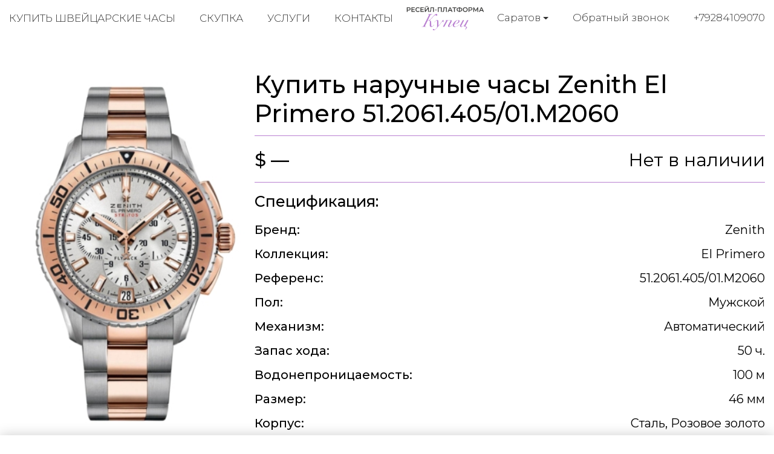

--- FILE ---
content_type: image/svg+xml
request_url: https://kupec-saratov.ru/static/kupec/images/whatsapp.svg
body_size: 1431
content:
<?xml version="1.0" encoding="UTF-8" standalone="no"?>
<svg xmlns="http://www.w3.org/2000/svg" viewBox="0 0 128 128" width="36" height="36">
<path style="fill:#b980d1" d="M 84.151,73.1 C 83.894,72.688 83.234,72.445 82.243,71.944 C 81.252,71.445 76.383,69.056 75.475,68.723 C 74.566,68.401 73.906,68.234 73.254,69.223 C 72.601,70.221 70.696,72.445 70.118,73.111 C 69.539,73.776 68.963,73.855 67.971,73.355 C 66.979,72.866 63.789,71.811 60.007,68.445 C 57.06,65.811 55.072,62.568 54.497,61.58 C 53.922,60.592 54.436,60.047 54.931,59.558 C 55.377,59.113 55.921,58.391 56.416,57.814 A 6.8011,6.8011 0 0 0 57.409,56.148 A 1.8272,1.8272 0 0 0 57.325,54.414 C 57.077,53.927 55.101,49.05 54.269,47.061 C 53.468,45.118 52.648,45.395 52.046,45.363 C 51.448,45.329 50.81,45.329 50.148,45.329 A 3.6408,3.6408 0 0 0 47.507,46.572 C 46.6,47.562 44.041,49.96 44.041,54.837 C 44.041,59.703 47.591,64.413 48.088,65.08 C 48.585,65.734 55.072,75.743 65.012,80.03 A 56.854,56.854 0 0 0 70.66,82.12 A 13.578,13.578 0 0 0 76.897,82.519 C 78.802,82.24 82.758,80.12 83.584,77.797 C 84.409,75.465 84.384,73.509 84.151,73.1 Z M 24.191,104 L 29.815,83.451 A 39.571,39.571 0 0 1 24.521,63.635 C 24.521,41.784 42.313,24 64.166,24 A 39.654,39.654 0 0 1 103.81,63.681 C 103.81,85.529 86.018,103.33 64.17,103.33 H 64.153 A 39.605,39.605 0 0 1 45.208,98.49 Z M 46.18,91.317 L 47.385,92.03 A 32.904,32.904 0 0 0 64.156,96.63 H 64.17 C 82.331,96.63 97.117,81.84 97.125,63.669 A 32.954,32.954 0 1 0 36.255,81.187 L 37.038,82.43 L 33.705,94.58 Z" />
</svg>
